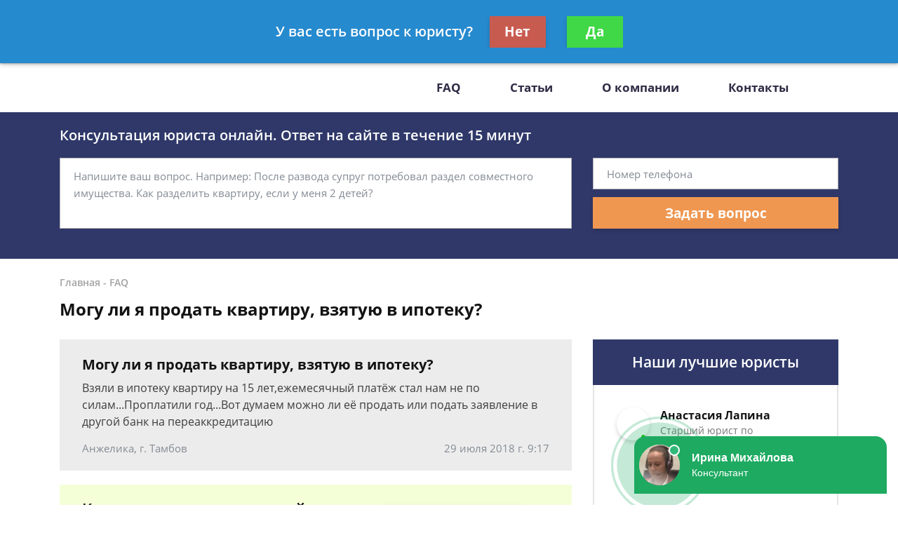

--- FILE ---
content_type: application/javascript
request_url: https://config.widget.info-app5shs.ru/settings.js?pid=01b1654453054658741e3cc87c113811&t=1768986182954
body_size: 360
content:
window.FEEDOT_SETTINGS=window.FEEDOT_SETTINGS || {"referral":"9e68a0da608783dd035bd962b1198ceb","secretHash":"459a2f7c1b4293eff0532c0aef25a0cb","widgets":[{"id":4198,"type":"chat","platformId":922,"customisation":{"desktop":{"data1":"pravoman.ru","yandexCounter":null,"googleCounter":null},"mobile":{}},"rules":[]},{"id":6739,"type":"exit-popup","platformId":922,"customisation":{"desktop":{"yandexCounter":null,"googleCounter":null},"mobile":{}},"rules":[]},{"id":12462,"type":"quiz-popup","platformId":922,"customisation":{"desktop":{"categoryId":"-1","operatorDescription":"\u041f\u043e\u043c\u043e\u0449\u044c \u0432 \u0441\u043f\u0438\u0441\u0430\u043d\u0438\u0438 \u0434\u043e\u043b\u0433\u043e\u0432","themeCustomColor1":"#8B3A5B","themeCustomColor2":"#8B3A5B","operatorAvatar":"animated-1","yandexCounter":null,"googleCounter":null},"mobile":{}},"rules":[[{"ruleType":"url","ruleOperator":"contains","ruleValue":"bankrot"}],[{"ruleType":"url","ruleOperator":"contains","ruleValue":"dolg"}],[{"ruleType":"url","ruleOperator":"contains","ruleValue":"dolzhnik"}],[{"ruleType":"url","ruleOperator":"contains","ruleValue":"fssp"}],[{"ruleType":"url","ruleOperator":"contains","ruleValue":"pristav"}],[{"ruleType":"url","ruleOperator":"contains","ruleValue":"zadolzhennost"}]]}]}


--- FILE ---
content_type: text/javascript;charset=UTF-8
request_url: https://whitesaas.com/api?action=load&code=4b70d5324fefc3864d69981dfafd838e&url=https%253A%252F%252Fpravoman.ru%252Ffaq%252Fmogu-li-ya-prodat-kvartiru-vzyatuyu-v-ipoteku-besp%252F&referrer=&cookie=csrftoken%3DZjZTyL7zeIm5qISm7pJTv7wxDW91y7LCAbhY4jwULu9FZo3kmcRq13%3B%20_ga%3DGA1.2.807777790.1768986181%3B%20_gid%3DGA1.2.408801960.1768986181%3B%20_gat%3D1&visit_count=0&visitorId=false&platform=Linux%20x86_64&quizId=null&callback=jsonp_callback_14204
body_size: 89
content:
jsonp_callback_14204({"Success":false,"Errors":["Несуществующий сайт"]});